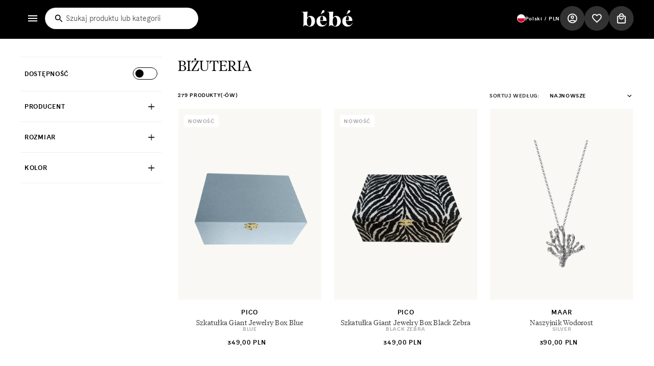

--- FILE ---
content_type: text/javascript
request_url: https://www.bebeconcept.pl/cdn/shop/t/92/assets/na-gift-packaging.js?v=119752266546688876801766135916
body_size: 1183
content:
"use strict";(self.webpackChunkbebe_concept=self.webpackChunkbebe_concept||[]).push([[5240],{79761:(t,n,e)=>{var r=e(18979),a=e.n(r),i=e(49763),o=e.n(i),c=e(16781),u=e.n(c),f=e(39841),l=e.n(f),s=e(66615),d=e.n(s),p=(e(92574),e(49859)),g=e(44828),h=e.n(g),m=e(53930),v=e.n(m),y=e(26100),b=e.n(y),w=e(61240),k=e.n(w),_=e(86226),S=e.n(_),j=e(71426),C=e.n(j),P=e(38573),T=e.n(P),q=e(85569),O=e.n(q),x=e(48079),E=e.n(x),G=e(96319),R=e.n(G),A=e(64007),I=e.n(A),N=e(11393),L=e.n(N);function D(t,n){var e=void 0!==u()&&l()(t)||t["@@iterator"];if(!e){if(d()(t)||(e=function(t,n){if(t){var e;if("string"==typeof t)return H(t,n);var r=a()(e={}.toString.call(t)).call(e,8,-1);return"Object"===r&&t.constructor&&(r=t.constructor.name),"Map"===r||"Set"===r?o()(t):"Arguments"===r||/^(?:Ui|I)nt(?:8|16|32)(?:Clamped)?Array$/.test(r)?H(t,n):void 0}}(t))||n&&t&&"number"==typeof t.length){e&&(t=e);var r=0,i=function(){};return{s:i,n:function(){return r>=t.length?{done:!0}:{done:!1,value:t[r++]}},e:function(t){throw t},f:i}}throw new TypeError("Invalid attempt to iterate non-iterable instance.\nIn order to be iterable, non-array objects must have a [Symbol.iterator]() method.")}var c,f=!0,s=!1;return{s:function(){e=e.call(t)},n:function(){var t=e.next();return f=t.done,t},e:function(t){s=!0,c=t},f:function(){try{f||null==e.return||e.return()}finally{if(s)throw c}}}}function H(t,n){(null==n||n>t.length)&&(n=t.length);for(var e=0,r=Array(n);e<n;e++)r[e]=t[e];return r}var M=v(),U=b(),$=Object.prototype.hasOwnProperty,z=Object.prototype.propertyIsEnumerable,B=function(t,n,e){return n in t?M(t,n,{enumerable:!0,configurable:!0,writable:!0,value:e}):t[n]=e},F=function(t,n){for(var e in n||(n={}))$.call(n,e)&&B(t,e,n[e]);if(U){var r,a=D(U(n));try{for(a.s();!(r=a.n()).done;){e=r.value;z.call(n,e)&&B(t,e,n[e])}}catch(t){a.e(t)}finally{a.f()}}return t},J=function(t,n,e){return new(k())((function(r,a){var i=function(t){try{c(e.next(t))}catch(t){a(t)}},o=function(t){try{c(e.throw(t))}catch(t){a(t)}},c=function(t){return t.done?r(t.value):k().resolve(t.value).then(i,o)};c((e=e.apply(t,n)).next())}))};function K(){var t,n=window.Rebuy.SmartCart,e=n.items,r=n.itemsGiftPackagingStage,a={};S()(t=e()).call(t,(function(t){var n;if(t.properties){var i=t.properties._gift_packaging_for_id;if(i){var o=C()(n=e()).call(n,(function(t){return Number(t.id)===Number(i)}));o?void 0!==r[i]&&(r[i]?((null==o?void 0:o.quantity)||0)!==t.quantity&&(a[t.key]=o?o.quantity:0):a[t.key]=0):a[t.key]=0}}})),T()(a).length&&fetch("".concat(window.Shopify.routes.root,"cart/update.js"),{method:"POST",headers:{"Content-Type":"application/json"},body:O()({updates:a})}).then((function(t){return t.json()})).then((function(t){var n=t.total_price;window.Rebuy.Cart.cart.total_price=n})).catch((function(t){throw Error((null==t?void 0:E()(t).call(t,(function(t){return t.message})).join("\n"))||"HTTP error")}))}function Q(t){var n,e=document.querySelector("input[data-gift-packaging-item='".concat(t,"']"));if(!e)return!1;var r=C()(n=window.Rebuy.Cart.items()).call(n,(function(n){var e;return Number(null==(e=n.properties)?void 0:e._gift_packaging_for_id)===Number(t)}));return r&&(e.dataset.key=r.key),!!r}function V(t){var n=document.querySelector("input[data-gift-packaging-item='".concat(t,"']"));if(n){var e=n.checked,r=n.closest("gift-packaging");r.setAttribute("aria-disabled","true"),e?(window.Rebuy.SmartCart.itemsGiftPackagingStage[t]=!0,function(t){J(this,null,h().mark((function n(){var e,r,a,i,o,c,u=this;return h().wrap((function(n){for(;;)switch(n.prev=n.next){case 0:if(t.length){n.next=2;break}return n.abrupt("return");case 2:if(r=window.getShemaDataItem("gift_packaging.product.id"),a=window.getShemaDataItem("gift_packaging.properties.label"),(i=R()(e=window.Rebuy.SmartCart.items()).call(e,(function(n){var e=n.id;return-1!==I()(t).call(t,"".concat(e))}))).length){n.next=7;break}return n.abrupt("return");case 7:o=E()(i).call(i,(function(t){var n,e,i,o,c=t.id,u=t.title,f=t.product;return{id:r,quantity:C()(n=window.Rebuy.Cart.items()).call(n,(function(t){return t.id===c})).quantity,properties:F({_gift_packaging_for_id:"".concat(c)},a&&(0,p.A)({},a,L()(e="".concat(u," ")).call(e,(null==(o=null==(i=null==f?void 0:f.metafields)?void 0:i.products_attributes)?void 0:o.variant_name)||"")))}})),c={method:"POST",headers:{"Content-Type":"application/json"},body:O()({items:o})},fetch("".concat(window.routes.cart_add_url,".js"),c).then((function(t){return t.json()})).then((function(t){return J(u,[t],(function(t){var n=t.items;return h().mark((function t(){var e,r,a;return h().wrap((function(t){for(;;)switch(t.prev=t.next){case 0:if(e=n[0].properties,r=e._gift_packaging_for_id,a=document.querySelector("input[data-gift-packaging-item='".concat(r,"']"))){t.next=5;break}return t.abrupt("return");case 5:a.closest("gift-packaging").setAttribute("aria-disabled","false");case 7:case"end":return t.stop()}}),t)}))()}))})).catch((function(t){throw Error(O()(t))}));case 10:case"end":return n.stop()}}),n)})))}(["".concat(t)])):(window.Rebuy.SmartCart.itemsGiftPackagingStage[t]=!1,fetch("".concat(window.Shopify.routes.root,"cart/change.js"),{method:"POST",headers:{"Content-Type":"application/json"},body:O()({id:"".concat(n.dataset.key),quantity:0})}).then((function(t){return t.json()})).then((function(t){var n=t.total_price;window.Rebuy.Cart.cart.total_price=n,r.setAttribute("aria-disabled","false")})).catch((function(t){throw Error((null==t?void 0:E()(t).call(t,(function(t){return t.message})).join("\n"))||"HTTP error")})))}}document.addEventListener("rebuy:smartcart.init",(function(t){var n=t.detail.smartcart;n.itemsGiftPackaging={},n.itemsGiftPackagingStage={},n.inputGiftPackagingChecked=Q,n.inputGiftPackaging=V,window.inputGiftPackaging=V})),document.addEventListener("rebuy:smartcart.ready",(function(){return document.addEventListener("rebuy:cart.change",K)}))}},t=>{t.O(0,[8096],(()=>{return n=79761,t(t.s=n);var n}));t.O()}]);


--- FILE ---
content_type: text/javascript
request_url: https://www.bebeconcept.pl/cdn/shop/t/92/assets/na-move-up.js?v=5098024065574632571765533045
body_size: -179
content:
"use strict";(self.webpackChunkbebe_concept=self.webpackChunkbebe_concept||[]).push([[1111],{9148:(e,n,t)=>{var r=t(92574),i=t.n(r),o=t(39653),u=t(56213),c=t(39684),a=t(3442),l=t(13101),s=t(64374),v=t(22204),f=t(53930),b=t.n(f),h=t(86226),m=t.n(h);function p(){try{var e=!Boolean.prototype.valueOf.call(i()(Boolean,[],(function(){})))}catch(e){}return(p=function(){return!!e})()}var d=b(),E=function(e,n,t){return function(e,n,t){return n in e?d(e,n,{enumerable:!0,configurable:!0,writable:!0,value:t}):e[n]=t}(e,"symbol"!==(0,v.A)(n)?n+"":n,t)},k=function(e){function n(){var e,t,r,u;return(0,o.A)(this,n),t=this,r=n,r=(0,a.A)(r),e=(0,c.A)(t,p()?i()(r,u||[],(0,a.A)(t).constructor):r.apply(t,u)),E(e,"visible"),E(e,"SELECTORS",{mark:".move-up-mark",trigger:".button"}),document.addEventListener("DOMContentLoaded",(function(){return e.init()})),e.visible=!1,e}return(0,l.A)(n,e),(0,u.A)(n,[{key:"init",value:function(){var e=this.querySelector(this.SELECTORS.trigger);null==e||e.addEventListener("click",(function(){return window.scrollTo({top:0,behavior:"smooth"})}));var n=this.querySelector(this.SELECTORS.mark);n&&e&&new IntersectionObserver((function(n){m()(n).call(n,(function(n){e.ariaHidden=String(n.isIntersecting)}))}),{}).observe(n)}}])}((0,s.A)(HTMLElement));customElements.define("move-up",k)}},e=>{e.O(0,[8096],(()=>{return n=9148,e(e.s=n);var n}));e.O()}]);

--- FILE ---
content_type: text/javascript
request_url: https://www.bebeconcept.pl/cdn/shop/t/92/assets/na-slider-component.js?v=23346739881572809471765533051
body_size: 682
content:
"use strict";(self.webpackChunkbebe_concept=self.webpackChunkbebe_concept||[]).push([[9703],{71462:(e,t,i)=>{var s=i(92574),r=i.n(s),n=i(49859),l=i(39653),o=i(56213),c=i(39684),a=i(3442),d=i(13101),h=i(64374),u=i(22204),f=i(53930),v=i.n(f),m=i(94870),g=i.n(m),p=i(96319),S=i.n(p),b=i(49763),P=i.n(b);function D(){try{var e=!Boolean.prototype.valueOf.call(r()(Boolean,[],(function(){})))}catch(e){}return(D=function(){return!!e})()}var I=v(),T=function(e,t,i){return function(e,t,i){return t in e?I(e,t,{enumerable:!0,configurable:!0,writable:!0,value:i}):e[t]=i}(e,"symbol"!==(0,u.A)(t)?t+"":t,i)},w=function(e){function t(){var e,i,s,n,o,d,h,u,f,v;return(0,l.A)(this,t),u=this,f=t,f=(0,a.A)(f),n=(0,c.A)(u,D()?r()(f,v||[],(0,a.A)(u).constructor):f.apply(u,v)),T(n,"verticalDirection"),T(n,"offsetDirection"),T(n,"scrollDirection"),T(n,"clientDirection"),T(n,"slider"),T(n,"sliderItems"),T(n,"enableSliderLooping"),T(n,"currentPageElement"),T(n,"pageTotalElement"),T(n,"prevButton"),T(n,"nextButton"),T(n,"sliderItemsToShow"),T(n,"sliderItemOffset"),T(n,"slidesPerPage"),T(n,"totalPages"),T(n,"currentPage"),T(n,"slideScrollPosition"),void 0!==n.dataset.noTuchDevice&&window.matchMedia("(pointer: coarse)").matches?(0,c.A)(n):(n.slider=n.querySelector('[id^="Slider-"]'),n.slider?(n.verticalDirection="vertical"===n.dataset.direction,n.offsetDirection="offset".concat(n.verticalDirection?"Top":"Left"),n.scrollDirection="scroll".concat(n.verticalDirection?"Top":"Left"),n.clientDirection="client".concat(n.verticalDirection?"Height":"Width"),n.sliderItems=n.querySelectorAll('[id="'.concat(n.slider.id,'"] > [id^="Slide-"]')),n.enableSliderLooping=!1,n.currentPageElement=n.querySelector(".slider-counter--current"),n.pageTotalElement=n.querySelector(".slider-counter--total"),n.prevButton=n.querySelector('button[name="previous"][aria-controls="'.concat(n.slider.id,'"]')),n.nextButton=n.querySelector('button[name="next"][aria-controls="'.concat(n.slider.id,'"]')),n.initPages(),new ResizeObserver((function(){return n.initPages()})).observe(n.slider),null==(o=n.slider)||o.addEventListener("scroll",g()(e=n.update).call(e,n)),null==(d=n.prevButton)||d.addEventListener("click",g()(i=n.onButtonClick).call(i,n)),null==(h=n.nextButton)||h.addEventListener("click",g()(s=n.onButtonClick).call(s,n)),n):(0,c.A)(n))}return(0,d.A)(t,e),(0,o.A)(t,[{key:"initPages",value:function(){var e,t=this;this.slider&&(this.sliderItemsToShow=S()(e=P()(this.sliderItems)).call(e,(function(e){return e[t.clientDirection]>0})),this.sliderItemsToShow.length<2||(this.sliderItemOffset=this.sliderItemsToShow[1][this.offsetDirection]-this.sliderItemsToShow[0][this.offsetDirection],this.slidesPerPage=Math.floor((this.slider[this.clientDirection]-this.sliderItemsToShow[0][this.offsetDirection])/this.sliderItemOffset),this.totalPages=this.sliderItemsToShow.length-this.slidesPerPage+1,this.update()))}},{key:"resetPages",value:function(){(null==this?void 0:this.slider)&&(this.sliderItems=this.querySelectorAll('[id="'.concat(this.slider.id,'"] > [id^="Slide-"]')),this.initPages())}},{key:"update",value:function(){var e,t,i,s;if(this.slider){var r=this.currentPage;this.currentPage=Math.round(this.slider[this.scrollDirection]/this.sliderItemOffset)+1,this.currentPageElement&&this.pageTotalElement&&(this.currentPageElement.textContent="".concat(this.currentPage),this.pageTotalElement.textContent="".concat(this.totalPages)),this.currentPage!==r&&this.dispatchEvent(new CustomEvent("slideChanged",{detail:{currentPage:this.currentPage,currentElement:this.sliderItemsToShow[this.currentPage-1]}})),this.enableSliderLooping||(this.isSlideVisible(this.sliderItemsToShow[0])&&0===this.slider[this.scrollDirection]?null==(e=this.prevButton)||e.setAttribute("disabled","disabled"):null==(t=this.prevButton)||t.removeAttribute("disabled"),this.isSlideVisible(this.sliderItemsToShow[this.sliderItemsToShow.length-1])?null==(i=this.nextButton)||i.setAttribute("disabled","disabled"):null==(s=this.nextButton)||s.removeAttribute("disabled"))}}},{key:"isSlideVisible",value:function(e){var t=arguments.length>1&&void 0!==arguments[1]?arguments[1]:0,i=arguments.length>2&&void 0!==arguments[2]&&arguments[2];if(!this.slider)return!1;var s=this.slider[this.clientDirection]+this.slider[this.scrollDirection]-t;return e[this.offsetDirection]+e[this.clientDirection]<=s+(i?document.body.clientWidth%2:0)&&e[this.offsetDirection]>=this.slider[this.scrollDirection]}},{key:"onButtonClick",value:function(e){if(e.preventDefault(),this.slider){var t=e.currentTarget,i=Number(null==t?void 0:t.dataset.step)||1;this.slideScrollPosition="next"===t.name?this.slider[this.scrollDirection]+i*this.sliderItemOffset:this.slider[this.scrollDirection]-i*this.sliderItemOffset,this.setSlidePosition(this.slideScrollPosition)}}},{key:"setSlidePosition",value:function(e){var t;null==(t=this.slider)||t.scrollTo((0,n.A)({},"".concat(this.verticalDirection?"top":"left"),e))}}])}((0,h.A)(HTMLElement));customElements.define("slider-component",w);window.SliderComponent=w}},e=>{e.O(0,[8096],(()=>{return t=71462,e(e.s=t);var t}));e.O()}]);

--- FILE ---
content_type: image/svg+xml
request_url: https://www.bebeconcept.pl/cdn/shop/files/BEBE-Colors-11-Niebieski.svg?v=1708605402&width=300
body_size: -706
content:
<svg xmlns="http://www.w3.org/2000/svg" fill="none" viewBox="0 0 10 10" height="10" width="10">
<rect fill="#9FBFD3" rx="5" height="10" width="10"></rect>
</svg>


--- FILE ---
content_type: text/javascript
request_url: https://www.bebeconcept.pl/cdn/shop/t/92/assets/localization-form.js?v=179127062465909266841741339431
body_size: -2
content:
customElements.get("localization-form")||customElements.define("localization-form",class extends HTMLElement{constructor(){super(),this.elements={input:this.querySelector('input[name="locale_code"], input[name="country_code"]'),buttons:this.querySelectorAll("button")},this.elements.buttons.forEach(button=>{button.addEventListener("click",this.openSelector.bind(this,button)),button.addEventListener("focusout",this.closeSelector.bind(this,button))}),this.addEventListener("keyup",this.onContainerKeyUp.bind(this)),this.querySelectorAll("a").forEach(item=>{(item.href.includes("#")||item.dataset.prevent)&&item.addEventListener("click",this.onItemClick.bind(this))})}hidePanel(button){button.setAttribute("aria-expanded","false"),this.buttonPanel(button)?.setAttribute("hidden",!0)}onContainerKeyUp(event){event.code.toUpperCase()==="ESCAPE"&&this.querySelectorAll('[aria-expanded="true"]').forEach((button,index)=>{this.hidePanel(button),index||event.stopPropagation(),button.focus()})}replaceButtonState(clickedLang,button){const buttonContent=button.querySelector("[data-button-content]"),previousLocale=button.lang,previousContent=buttonContent.innerHTML,previousHref=button.dataset.href;buttonContent.innerHTML=clickedLang.innerHTML,button.dataset.value=clickedLang.dataset.value,button.dataset.href=clickedLang.href,button.hreflang=clickedLang.hreflang,button.lang=clickedLang.lang,clickedLang.href=previousHref,clickedLang.innerHTML=previousContent,clickedLang.dataset.value=previousLocale,clickedLang.hreflang=previousLocale,clickedLang.lang=previousLocale}onItemClick(event){event.preventDefault();const panelId=event.currentTarget.closest("[data-panel]").dataset.panel,button=this.querySelector(`[aria-controls="${panelId}"]`);if(this.querySelector(`[data-input="${panelId}"]`).value=event.currentTarget.dataset.value,this.hidePanel(button),event.target.dataset?.prevent){setTimeout(()=>{this.replaceButtonState(event.target,button)},10);return}const form=this.querySelector("form");form&&form.submit()}buttonPanel(button){const panelId=button.getAttribute("aria-controls");return panelId&&this.querySelector(`[data-panel="${panelId}"]`)}openSelector(button){window[button.getAttribute("aria-controls")]+300>new Date().getTime()||(button.focus(),this.buttonPanel(button)?.toggleAttribute("hidden"),button.setAttribute("aria-expanded",(button.getAttribute("aria-expanded")==="false").toString()))}closeSelector(button,event){window[button.getAttribute("aria-controls")]=new Date().getTime(),setTimeout(()=>{if(this.contains(document.activeElement))this.elements.buttons.forEach(btn=>{button.getAttribute("aria-controls")!==btn.getAttribute("aria-controls")&&!(this.buttonPanel(button).contains(event.relatedTarget)||button.contains(event.relatedTarget))&&this.hidePanel(button)});else{const isChild=this.buttonPanel(button).contains(event.relatedTarget)||button.contains(event.relatedTarget);(!event.relatedTarget||!isChild)&&this.hidePanel(button)}})}});
//# sourceMappingURL=/cdn/shop/t/92/assets/localization-form.js.map?v=179127062465909266841741339431


--- FILE ---
content_type: text/javascript
request_url: https://www.bebeconcept.pl/cdn/shop/t/92/assets/na-navigation-link.js?v=60260174731832369421765533046
body_size: 437
content:
"use strict";(self.webpackChunkbebe_concept=self.webpackChunkbebe_concept||[]).push([[7275],{66720:(e,i,t)=>{var n=t(92574),a=t.n(n),l=t(39653),r=t(56213),o=t(39684),s=t(3442),u=t(13101),d=t(64374),v=t(22204),c=t(53930),b=t.n(c),g=t(36586),k=t.n(g),p=t(86226),f=t.n(p);function m(){try{var e=!Boolean.prototype.valueOf.call(a()(Boolean,[],(function(){})))}catch(e){}return(m=function(){return!!e})()}var h=b(),L=function(e,i,t){return function(e,i,t){return i in e?h(e,i,{enumerable:!0,configurable:!0,writable:!0,value:t}):e[i]=t}(e,"symbol"!==(0,v.A)(i)?i+"":i,t)},A=function(e){function i(){var e,t,n,r,u,d,v,c;return(0,l.A)(this,i),d=this,v=i,v=(0,s.A)(v),n=(0,o.A)(d,m()?a()(v,c||[],(0,s.A)(d).constructor):v.apply(d,c)),L(n,"blocks"),L(n,"globalLevel"),L(n,"displaySize"),L(n,"items"),L(n,"navigationHeader"),L(n,"sidebarOnDesktop"),n.navigationHeader=document.querySelector("navigation-header"),n.blocks=n.querySelectorAll("[data-block]"),n.globalLevel=n.querySelectorAll("[navigation-link-open]"),n.displaySize=(k()(null==(u=null==(r=window.tailwindTheme)?void 0:r.screens)?void 0:u.xl,10)||1201)-1,n.items=n.querySelectorAll("[navigation-link-item-open]"),n.sidebarOnDesktop="true"===n.getAttribute("sidebar-on-desktop"),n.sidebarOnDesktop||(window.addEventListener("resize",(function(e){var i=e.target;n.manageEventMouse(i.innerWidth>n.displaySize)})),n.manageEventMouse(window.innerWidth>n.displaySize)),f()(e=n.globalLevel).call(e,(function(e){e.addEventListener("click",(function(e){n.disableOtherNavigationLink(),"true"!==n.getAttribute("aria-expanded")?(e.preventDefault(),n.enableNavigationLink()):n.disableNavigationLink()}))})),f()(t=n.items).call(t,(function(e){return e.addEventListener("click",(function(e){e.preventDefault();var t=e.currentTarget.closest("[navigation-link-item]");if(t){var n=t.getAttribute("navigation-link-item");i.disableNavigationLinkItems(n,t),"true"!==t.getAttribute("aria-expanded")?t.setAttribute("aria-expanded","true"):(t.setAttribute("aria-expanded","false"),i.disableNavigationLinkItemsInset(t))}}))})),n}return(0,u.A)(i,e),(0,r.A)(i,[{key:"disableOtherNavigationLink",value:function(){var e,t=this;f()(e=document.querySelectorAll("navigation-link")).call(e,(function(e){e.id!==t.id&&i.disableNavigationLinkItems()}))}},{key:"enableNavigationLink",value:function(){var e;this.setAttribute("aria-expanded","true"),null==(e=this.navigationHeader.querySelector("header"))||e.scrollTo({top:0}),this.navigationHeader.classList.add("super-link-open"),this.disableOtherNavigationLink()}},{key:"disableNavigationLink",value:function(){this.setAttribute("aria-expanded","false"),this.navigationHeader.classList.remove("super-link-open")}},{key:"manageEventMouse",value:function(e){e?(this.addEventListener("mouseenter",this.enableNavigationLink),this.addEventListener("mouseleave",this.disableNavigationLink)):(this.removeEventListener("mouseenter",this.enableNavigationLink),this.removeEventListener("mouseleave",this.disableNavigationLink))}}],[{key:"disableNavigationLinkItemsInset",value:function(){var e,i=arguments.length>0&&void 0!==arguments[0]?arguments[0]:void 0;null==i||f()(e=i.querySelectorAll('[navigation-link-item][aria-expanded="true"]')).call(e,(function(e){return e.setAttribute("aria-expanded","false")}))}},{key:"disableNavigationLinkItems",value:function(){var e,t=arguments.length>0&&void 0!==arguments[0]?arguments[0]:void 0,n=arguments.length>1&&void 0!==arguments[1]?arguments[1]:void 0;f()(e=document.querySelectorAll("[navigation-link-item".concat(t?"='".concat(t,"'"):"",'][aria-expanded="true"]'))).call(e,(function(e){var t=e;(null==n?void 0:n.id)!==t.id&&(e.setAttribute("aria-expanded","false"),i.disableNavigationLinkItemsInset(t))}))}}])}((0,d.A)(HTMLElement));customElements.define("navigation-link",A)}},e=>{e.O(0,[8096],(()=>{return i=66720,e(e.s=i);var i}));e.O()}]);

--- FILE ---
content_type: image/svg+xml
request_url: https://www.bebeconcept.pl/cdn/shop/files/BEBE-Colors-01-Bezowy.svg?v=1708605402&width=300
body_size: -785
content:
<svg xmlns="http://www.w3.org/2000/svg" fill="none" viewBox="0 0 10 10" height="10" width="10">
<rect fill="#F2EEDE" rx="5" height="10" width="10"></rect>
</svg>


--- FILE ---
content_type: image/svg+xml
request_url: https://www.bebeconcept.pl/cdn/shop/files/bebe_logo_mono_RGB_1.svg?v=1714120119&width=100
body_size: 508
content:
<svg xmlns="http://www.w3.org/2000/svg" fill="none" viewBox="0 0 100 34" height="34" width="100">
<g clip-path="url(#clip0_252_3106)">
<path fill="white" d="M16.7637 33.0443C12.0898 33.0443 11.0088 30.4944 7.56992 30.4944C5.13697 30.4944 4.32599 31.7304 3.437 32.8893L2.93701 32.5804C3.93699 30.3394 3.93699 28.7564 3.93699 22.6926V13.6167C3.93699 4.42391 4.36198 4.8879 -0.00292969 4.77191V4.23192L11.9698 3.73193C11.5374 7.01123 11.2923 10.3125 11.2358 13.6197V15.7057C11.826 14.5995 12.7139 13.6805 13.7991 13.0526C14.8843 12.4247 16.1236 12.113 17.3767 12.1528C22.3596 12.1528 26.5305 15.4747 26.5305 22.5806C26.5395 27.7145 23.1756 33.0443 16.7637 33.0443ZM10.7779 23.0445C10.7779 28.7604 12.2458 32.0444 15.1048 32.0444C18.0397 32.0444 19.4697 28.2204 19.4697 22.9285C19.4697 18.4486 18.0797 14.0837 15.0698 14.0837C12.3608 14.0787 10.7779 17.2857 10.7779 23.0415V23.0445Z"></path>
<path fill="white" d="M48.9782 25.7442L49.5582 25.8982C48.7862 29.6452 45.2712 33.0821 39.9023 33.0821C32.7185 33.0821 29.4346 27.7902 29.4346 22.5763C29.4346 17.3224 32.9875 12.1085 40.2114 12.1085C47.5882 12.1085 49.4812 18.2084 49.1332 21.9183H36.5424V21.9563C36.5424 26.5142 38.8594 30.3382 42.8423 30.3382C44.2454 30.4325 45.6358 30.021 46.7615 29.1782C47.8872 28.3354 48.6736 27.1171 48.9782 25.7442ZM36.5404 21.1083H42.2953C42.5663 15.2764 42.0643 12.7265 40.0164 12.7265C38.0084 12.7275 36.6564 14.6975 36.5404 21.1093V21.1083ZM40.1714 3.19569C40.8713 1.41873 41.9483 0.916747 42.8713 0.916747C43.1594 0.894436 43.449 0.93346 43.7209 1.03126C43.9928 1.12906 44.2409 1.28341 44.4488 1.48412C44.6567 1.68483 44.8196 1.92734 44.9269 2.19565C45.0342 2.46396 45.0834 2.75198 45.0713 3.0407C45.0673 3.5995 44.9105 4.14655 44.6176 4.62251C44.3248 5.09848 43.9073 5.48517 43.4103 5.74064C41.8273 6.82162 39.9724 7.44061 38.1184 9.21758L37.6934 8.87058C39.1674 6.94262 39.5144 4.85767 40.1714 3.1967V3.19569Z"></path>
<path fill="white" d="M67.2037 33.0443C62.5298 33.0443 61.4488 30.4944 58.0099 30.4944C55.5769 30.4944 54.7659 31.7304 53.8769 32.8893L53.377 32.5804C54.3769 30.3394 54.3769 28.7564 54.3769 22.6926V13.6167C54.3769 4.42391 54.8019 4.8879 50.437 4.77191V4.23192L62.4098 3.73193C61.9774 7.01124 61.7323 10.3125 61.6758 13.6197V15.7057C62.2658 14.5993 63.1536 13.6802 64.2389 13.0523C65.3241 12.4244 66.5635 12.1128 67.8167 12.1528C72.7996 12.1528 76.9705 15.4747 76.9705 22.5806C76.9795 27.7145 73.6196 33.0443 67.2037 33.0443ZM61.2178 23.0445C61.2178 28.7604 62.6858 32.0444 65.5447 32.0444C68.4797 32.0444 69.9096 28.2204 69.9096 22.9285C69.9096 18.4486 68.5196 14.0837 65.5097 14.0837C62.8038 14.0787 61.2218 17.2857 61.2218 23.0415L61.2178 23.0445Z"></path>
<path fill="white" d="M99.4201 25.7446L100 25.8986C99.2281 29.6456 95.7132 33.0825 90.3443 33.0825C83.1604 33.0825 79.8765 27.7906 79.8765 22.5767C79.8765 17.3228 83.4294 12.1089 90.6533 12.1089C98.0301 12.1089 99.9231 18.2088 99.5761 21.9187H86.9844V21.9567C86.9844 26.5146 89.3013 30.3386 93.2842 30.3386C94.6874 30.4333 96.078 30.0219 97.2038 29.1791C98.3296 28.3362 99.1159 27.1177 99.4201 25.7446ZM86.9844 21.1087H92.7392C93.0102 15.2768 92.5083 12.7269 90.4603 12.7269C88.4563 12.7279 87.1004 14.6979 86.9844 21.1097V21.1087ZM90.6153 3.1961C91.3152 1.41913 92.3922 0.917151 93.3152 0.917151C93.6033 0.895003 93.8928 0.934141 94.1646 1.032C94.4365 1.12986 94.6845 1.28421 94.8923 1.48489C95.1002 1.68557 95.2632 1.92802 95.3705 2.19625C95.4779 2.46449 95.5272 2.75243 95.5152 3.0411C95.5114 3.59993 95.3545 4.14703 95.0617 4.62301C94.7689 5.09899 94.3513 5.48566 93.8542 5.74104C92.2712 6.82202 90.4173 7.44102 88.5623 9.21798L88.1373 8.87099C89.6103 6.94303 89.9563 4.85807 90.6153 3.1971V3.1961Z"></path>
</g>
<defs>
<clipPath id="clip0_252_3106">
<rect transform="translate(0 0.917969)" fill="white" height="32.1644" width="100"></rect>
</clipPath>
</defs>
</svg>


--- FILE ---
content_type: text/javascript
request_url: https://www.bebeconcept.pl/cdn/shop/t/92/assets/na-slideshow-component.js?v=113876956425359770541765533052
body_size: 1130
content:
"use strict";(self.webpackChunkbebe_concept=self.webpackChunkbebe_concept||[]).push([[7864],{87023:(t,e,i)=>{var s=i(92574),l=i.n(s),r=i(53474),o=i(49859),n=i(39653),a=i(56213),u=i(39684),c=i(3442),h=i(48927),d=i(13101),y=i(22204),p=i(53930),v=i.n(p),f=i(49763),g=i.n(f),S=i(86226),A=i.n(S),P=i(94870),b=i.n(P),B=i(56255),m=i.n(B),k=i(96319),T=i.n(k),C=i(14607),w=i.n(C),I=i(82895),_=i.n(I),L=i(64007),D=i.n(L);function E(){try{var t=!Boolean.prototype.valueOf.call(l()(Boolean,[],(function(){})))}catch(t){}return(E=function(){return!!t})()}function q(t,e,i,s){var l=(0,h.A)((0,c.A)(1&s?t.prototype:t),e,i);return 2&s&&"function"==typeof l?function(t){return l.apply(i,t)}:l}var N=v(),O=function(t,e,i){return function(t,e,i){return e in t?N(t,e,{enumerable:!0,configurable:!0,writable:!0,value:i}):t[e]=i}(t,"symbol"!==(0,y.A)(e)?e+"":e,i)},H=function(t){function e(){var t,i,s,r,o,a,h,d;return(0,n.A)(this,e),a=this,h=e,h=(0,c.A)(h),s=(0,u.A)(a,E()?l()(h,d||[],(0,c.A)(a).constructor):h.apply(a,d)),O(s,"sliderControlWrapper"),O(s,"sliderFirstItemNode"),O(s,"sliderControlLinksArray"),O(s,"sliderAutoplayButton"),O(s,"autoplayButtonIsSetToPlay"),O(s,"autoplaySpeed"),O(s,"wasClicked"),O(s,"sliderControlButtons"),O(s,"setPositionTimeout"),O(s,"autoplay"),O(s,"currentPageBeforeChange"),s.sliderControlWrapper=s.querySelector(".slider-buttons"),s.enableSliderLooping=!0,s.sliderControlWrapper?((s.sliderItemsToShow||[]).length>0&&(s.currentPage=1),s.sliderControlLinksArray=g()(s.sliderControlWrapper.querySelectorAll(".slider-counter__link")),A()(t=s.sliderControlLinksArray).call(t,(function(t){var e;return t.addEventListener("click",b()(e=s.linkToSlide).call(e,s))})),null==(r=s.slider)||r.addEventListener("scroll",b()(i=s.setSlideVisibility).call(i,s)),s.setSlideVisibility(),"true"===(null==(o=s.slider)?void 0:o.getAttribute("data-autoplay"))&&s.setAutoPlay(),s):(0,u.A)(s)}return(0,d.A)(e,t),(0,a.A)(e,[{key:"getSliderFirstItemNode",value:function(){var t;return null==(t=this.slider)?void 0:t.querySelector('[id^="Slide-"]')}},{key:"setAutoPlay",value:function(){var t,e,i,s,l,r;(this.autoplaySpeed=1e3*(Number(null==(l=this.slider)?void 0:l.dataset.speed)||3),this.addEventListener("mouseover",b()(t=this.focusInHandling).call(t,this)),this.addEventListener("mouseleave",b()(e=this.focusOutHandling).call(e,this)),this.addEventListener("focusin",b()(i=this.focusInHandling).call(i,this)),this.addEventListener("focusout",b()(s=this.focusOutHandling).call(s,this)),this.querySelector(".slideshow__autoplay"))?(this.sliderAutoplayButton=this.querySelector(".slideshow__autoplay"),this.sliderAutoplayButton.addEventListener("click",b()(r=this.autoPlayToggle).call(r,this)),this.autoplayButtonIsSetToPlay=!0,this.play()):this.play()}},{key:"onButtonClick",value:function(t){if(q(e,"onButtonClick",this,3)([t]),this.slider){this.wasClicked=!0;var i=1===this.currentPage,s=this.currentPage===this.sliderItemsToShow.length||this.isSlideVisible(this.sliderItemsToShow[this.sliderItemsToShow.length-1])||this.currentPageBeforeChange===this.currentPage;this.currentPageBeforeChange=this.currentPage,(i||s)&&(i&&"previous"===t.currentTarget.name?this.slideScrollPosition=this.slider[this.scrollDirection]+this.getSliderFirstItemNode()[this.clientDirection]*this.sliderItemsToShow.length:s&&"next"===t.currentTarget.name&&(this.slideScrollPosition=0),this.setSlidePosition(this.slideScrollPosition))}}},{key:"setSlidePosition",value:function(t){var e=this;this.setPositionTimeout&&clearTimeout(this.setPositionTimeout),this.setPositionTimeout=m()((function(){var i;null==(i=e.slider)||i.scrollTo((0,o.A)({},"".concat(e.verticalDirection?"top":"left"),t))}))}},{key:"update",value:function(){var t,i,s,l,o=this;q(e,"update",this,3)([]),this.sliderControlButtons=this.querySelectorAll(".slider-counter__link"),null==(l=this.prevButton)||l.removeAttribute("disabled"),this.sliderControlButtons.length&&(A()(t=this.sliderControlButtons).call(t,(function(t){t.classList.remove("slider-counter__link--active"),t.removeAttribute("aria-current")})),this.sliderControlButtons[this.currentPage-1].classList.add("slider-counter__link--active"),A()(i=T()(s=(0,r.A)(this.sliderControlButtons)).call(s,(function(t){return Number(t.dataset.page)===o.currentPage}))).call(i,(function(t){return t.classList.add("slider-counter__link--active")})),this.sliderControlButtons[this.currentPage-1].setAttribute("aria-current","true"))}},{key:"autoPlayToggle",value:function(){this.togglePlayButtonState(this.autoplayButtonIsSetToPlay),this.autoplayButtonIsSetToPlay?this.pause():this.play(),this.autoplayButtonIsSetToPlay=!this.autoplayButtonIsSetToPlay}},{key:"focusOutHandling",value:function(t){if(this.sliderAutoplayButton){var e=t.target===this.sliderAutoplayButton||this.sliderAutoplayButton.contains(t.target);if(!this.autoplayButtonIsSetToPlay||e)return;this.play()}else this.play()}},{key:"focusInHandling",value:function(t){this.sliderAutoplayButton?(t.target===this.sliderAutoplayButton||this.sliderAutoplayButton.contains(t.target))&&this.autoplayButtonIsSetToPlay?this.play():this.autoplayButtonIsSetToPlay&&this.pause():this.pause()}},{key:"play",value:function(){var t,e;null==(e=this.slider)||e.setAttribute("aria-live","off"),clearInterval(this.autoplay),this.autoplay=w()(b()(t=this.autoRotateSlides).call(t,this),this.autoplaySpeed)}},{key:"pause",value:function(){var t;null==(t=this.slider)||t.setAttribute("aria-live","polite"),clearInterval(this.autoplay)}},{key:"togglePlayButtonState",value:function(t){t?(this.sliderAutoplayButton.classList.add("slideshow__autoplay--paused"),this.sliderAutoplayButton.setAttribute("aria-label",window.accessibilityStrings.playSlideshow)):(this.sliderAutoplayButton.classList.remove("slideshow__autoplay--paused"),this.sliderAutoplayButton.setAttribute("aria-label",window.accessibilityStrings.pauseSlideshow))}},{key:"autoRotateSlides",value:function(){if(this.slider){var t=this.currentPage===this.sliderItems.length||this.currentPageBeforeChange===this.currentPage?0:this.slider[this.scrollDirection]+this.sliderItemOffset;this.currentPageBeforeChange=this.currentPage,this.setSlidePosition(t)}}},{key:"setSlideVisibility",value:function(){var t,e=this;A()(t=this.sliderItemsToShow).call(t,(function(t,i){var s=t.querySelectorAll("a");i===e.currentPage-1?(s.length&&A()(s).call(s,(function(t){return t.removeAttribute("tabindex")})),t.setAttribute("aria-hidden","false"),t.removeAttribute("tabindex")):(s.length&&A()(s).call(s,(function(t){return t.setAttribute("tabindex","-1")})),t.setAttribute("aria-hidden","true"),t.setAttribute("tabindex","-1"))})),this.wasClicked=!1}},{key:"linkToSlide",value:function(t){var e;t.preventDefault();var i=Number(t.currentTarget.dataset.page);if(this.slider){var s=this.slider[this.scrollDirection]+this.getSliderFirstItemNode()[this.clientDirection]*((_()(i)?D()(e=this.sliderControlLinksArray).call(e,t.currentTarget)+1:i)-this.currentPage);this.slider.scrollTo((0,o.A)({},"".concat(this.verticalDirection?"top":"left"),s))}}}])}(window.SliderComponent);customElements.define("slideshow-component",H);window.SlideshowComponent=H}},t=>{t.O(0,[8096],(()=>{return e=87023,t(t.s=e);var e}));t.O()}]);

--- FILE ---
content_type: text/javascript
request_url: https://www.bebeconcept.pl/cdn/shop/t/92/assets/na-variant-picker.js?v=144812460737695377151765533058
body_size: 228
content:
"use strict";(self.webpackChunkbebe_concept=self.webpackChunkbebe_concept||[]).push([[5162],{22271:(e,t,i)=>{var n=i(92574),r=i.n(n),a=i(39653),l=i(56213),u=i(39684),s=i(3442),c=i(13101),o=i(22204),v=i(53930),d=i.n(v),y=i(49763),f=i.n(y),p=i(86226),h=i.n(p),m=i(71426),b=i.n(m),S=i(48079),_=i.n(S);function k(){try{var e=!Boolean.prototype.valueOf.call(r()(Boolean,[],(function(){})))}catch(e){}return(k=function(){return!!e})()}var A=d(),E=function(e,t,i){return function(e,t,i){return t in e?A(e,t,{enumerable:!0,configurable:!0,writable:!0,value:i}):e[t]=i}(e,"symbol"!==(0,o.A)(t)?t+"":t,i)},L=function(e){function t(){var e,i,n,l;return(0,a.A)(this,t),i=this,n=t,n=(0,s.A)(n),e=(0,u.A)(i,k()?r()(n,l||[],(0,s.A)(i).constructor):n.apply(i,l)),E(e,"SELECTORS",{legendVariant:".legend__selected-variant",pickupWebcomponent:"pickup-availability",deliveryMessage:".delivery_time__message",normalDeliveryMessage:"delivery_time__message--normal-delivery",onOrderDelivery:"delivery_time__message--on-order-delivery"}),e}return(0,c.A)(t,e),(0,l.A)(t,[{key:"updateDeliveryTime",value:function(e){var t,i=this,n=e.dataset.variantQuantity,r=e.dataset.available,a=null==(t=this.closest("product-info"))?void 0:t.querySelector(".block-type-delivery_time");if(a){if("0"===n&&"false"===r)return void a.classList.add("hidden");a.classList.remove("hidden");var l=f()(a.querySelectorAll(this.SELECTORS.deliveryMessage));h()(l).call(l,(function(e){return e.classList.add("hidden")}));var u="0"===n&&"true"===r?b()(l).call(l,(function(e){return e.classList.contains(i.SELECTORS.onOrderDelivery)})):b()(l).call(l,(function(e){return e.classList.contains(i.SELECTORS.normalDeliveryMessage)}));u&&u.classList.remove("hidden")}}},{key:"updateOptions",value:function(){var e=this,t=f()(this.querySelectorAll("fieldset"));this.options=_()(t).call(t,(function(t){var i=f()(t.querySelectorAll("input")),n=null==i?void 0:b()(i).call(i,(function(e){return e.checked}));if(n){e.updateDeliveryTime(n);var r=e.querySelector(e.SELECTORS.legendVariant);return r&&(r.textContent=n.value),n.value}}))}},{key:"updatePickupAvailability",value:function(){var e=document.querySelector(this.SELECTORS.pickupWebcomponent);e&&(e.fetchAvailability(this.currentVariant.id),this.currentVariant&&this.currentVariant.available||e.removeAttribute("available"))}}])}(VariantRadios);customElements.define("na-variant-radios",L)}},e=>{e.O(0,[8096],(()=>{return t=22271,e(e.s=t);var t}));e.O()}]);